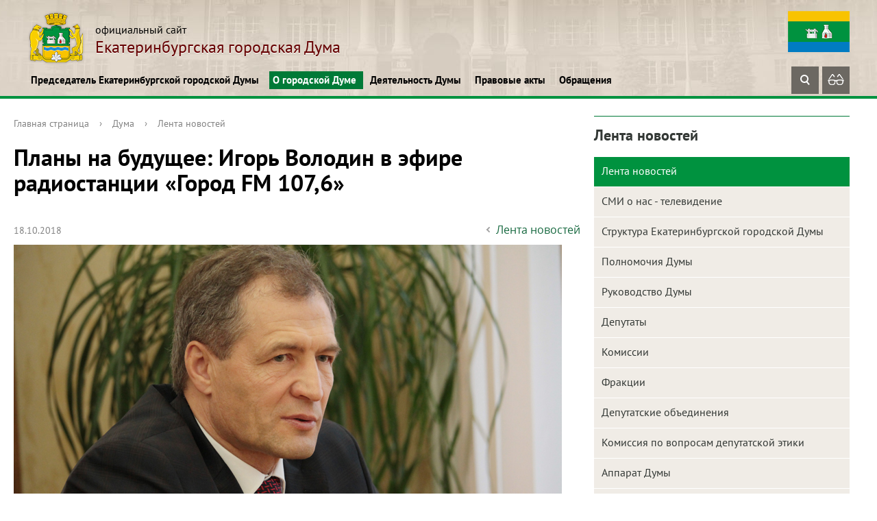

--- FILE ---
content_type: text/html; charset=UTF-8
request_url: https://egd.ru/about/news/3164/
body_size: 13751
content:
<!DOCTYPE html>
<html>
<head>
<script type="text/javascript">
       (function(d, t, p) {
           var j = d.createElement(t); j.async = true; j.type = "text/javascript";
           j.src = ("https:" == p ? "https:" : "http:") + "//stat.sputnik.ru/cnt.js";
           var s = d.getElementsByTagName(t)[0]; s.parentNode.insertBefore(j, s);
       })(document, "script", document.location.protocol);
    </script>
<!-- Yandex.Metrika counter -->
<script type="text/javascript" >
   (function(m,e,t,r,i,k,a){m[i]=m[i]||function(){(m[i].a=m[i].a||[]).push(arguments)};
   m[i].l=1*new Date();
   for (var j = 0; j < document.scripts.length; j++) {if (document.scripts[j].src === r) { return; }}
   k=e.createElement(t),a=e.getElementsByTagName(t)[0],k.async=1,k.src=r,a.parentNode.insertBefore(k,a)})
   (window, document, "script", "https://mc.yandex.ru/metrika/tag.js", "ym");

   ym(102501894, "init", {
        clickmap:true,
        trackLinks:true,
        accurateTrackBounce:true,
        webvisor:true
   });
</script>
<noscript><div><img src="https://mc.yandex.ru/watch/102501894" style="position:absolute; left:-9999px;" alt="" /></div></noscript>
<!-- /Yandex.Metrika counter -->
	<title>Лента новостей</title>
	<meta http-equiv="X-UA-Compatible" content="IE=edge">
	<meta name="viewport" content="width=device-width, initial-scale=1">

<link rel="apple-touch-icon" sizes="180x180" href="/apple-touch-icon.png">
<link rel="icon" type="image/png" sizes="32x32" href="/favicon-32x32.png">
<link rel="icon" type="image/png" sizes="16x16" href="/favicon-16x16.png">
<link rel="manifest" href="/site.webmanifest">
<link rel="mask-icon" href="/safari-pinned-tab.svg" color="#5bbad5">
<meta name="msapplication-TileColor" content="#da532c">
<meta name="theme-color" content="#ffffff">

	<script data-skip-moving="true">
		function loadFont(t,e,n,o){function a(){if(!window.FontFace)return!1;var t=new FontFace("t",'url("data:application/font-woff2,") format("woff2")',{}),e=t.load();try{e.then(null,function(){})}catch(n){}return"loading"===t.status}var r=navigator.userAgent,s=!window.addEventListener||r.match(/(Android (2|3|4.0|4.1|4.2|4.3))|(Opera (Mini|Mobi))/)&&!r.match(/Chrome/);if(!s){var i={};try{i=localStorage||{}}catch(c){}var d="x-font-"+t,l=d+"url",u=d+"css",f=i[l],h=i[u],p=document.createElement("style");if(p.rel="stylesheet",document.head.appendChild(p),!h||f!==e&&f!==n){var w=n&&a()?n:e,m=new XMLHttpRequest;m.open("GET",w),m.onload=function(){m.status>=200&&m.status<400&&(i[l]=w,i[u]=m.responseText,o||(p.textContent=m.responseText))},m.send()}else p.textContent=h}}

		loadFont('OpenSans', '/bitrix/templates/gos_modern_green_s1/opensans.css', '/bitrix/templates/gos_modern_green_s1/opensans-woff2.css');
	</script>
	<meta http-equiv="Content-Type" content="text/html; charset=UTF-8" />
<meta name="description" content="Лента новостей" />
<link href="/bitrix/cache/css/s1/gos_modern_green_s1/template_8d5c2f5f3773d0845f65a7eeba32a577/template_8d5c2f5f3773d0845f65a7eeba32a577_v1.css?1749443406264573" type="text/css"  data-template-style="true" rel="stylesheet" />
<script type="text/javascript">if(!window.BX)window.BX={};if(!window.BX.message)window.BX.message=function(mess){if(typeof mess==='object'){for(let i in mess) {BX.message[i]=mess[i];} return true;}};</script>
<script type="text/javascript">(window.BX||top.BX).message({'pull_server_enabled':'N','pull_config_timestamp':'0','pull_guest_mode':'N','pull_guest_user_id':'0'});(window.BX||top.BX).message({'PULL_OLD_REVISION':'Для продолжения корректной работы с сайтом необходимо перезагрузить страницу.'});</script>
<script type="text/javascript">(window.BX||top.BX).message({'JS_CORE_LOADING':'Загрузка...','JS_CORE_NO_DATA':'- Нет данных -','JS_CORE_WINDOW_CLOSE':'Закрыть','JS_CORE_WINDOW_EXPAND':'Развернуть','JS_CORE_WINDOW_NARROW':'Свернуть в окно','JS_CORE_WINDOW_SAVE':'Сохранить','JS_CORE_WINDOW_CANCEL':'Отменить','JS_CORE_WINDOW_CONTINUE':'Продолжить','JS_CORE_H':'ч','JS_CORE_M':'м','JS_CORE_S':'с','JSADM_AI_HIDE_EXTRA':'Скрыть лишние','JSADM_AI_ALL_NOTIF':'Показать все','JSADM_AUTH_REQ':'Требуется авторизация!','JS_CORE_WINDOW_AUTH':'Войти','JS_CORE_IMAGE_FULL':'Полный размер'});</script>

<script type="text/javascript" src="/bitrix/js/main/core/core.min.js?1652951875216224"></script>

<script>BX.setJSList(['/bitrix/js/main/core/core_ajax.js','/bitrix/js/main/core/core_promise.js','/bitrix/js/main/polyfill/promise/js/promise.js','/bitrix/js/main/loadext/loadext.js','/bitrix/js/main/loadext/extension.js','/bitrix/js/main/polyfill/promise/js/promise.js','/bitrix/js/main/polyfill/find/js/find.js','/bitrix/js/main/polyfill/includes/js/includes.js','/bitrix/js/main/polyfill/matches/js/matches.js','/bitrix/js/ui/polyfill/closest/js/closest.js','/bitrix/js/main/polyfill/fill/main.polyfill.fill.js','/bitrix/js/main/polyfill/find/js/find.js','/bitrix/js/main/polyfill/matches/js/matches.js','/bitrix/js/main/polyfill/core/dist/polyfill.bundle.js','/bitrix/js/main/core/core.js','/bitrix/js/main/polyfill/intersectionobserver/js/intersectionobserver.js','/bitrix/js/main/lazyload/dist/lazyload.bundle.js','/bitrix/js/main/polyfill/core/dist/polyfill.bundle.js','/bitrix/js/main/parambag/dist/parambag.bundle.js']);
BX.setCSSList(['/bitrix/js/main/lazyload/dist/lazyload.bundle.css','/bitrix/js/main/parambag/dist/parambag.bundle.css']);</script>
<script type="text/javascript">(window.BX||top.BX).message({'LANGUAGE_ID':'ru','FORMAT_DATE':'DD.MM.YYYY','FORMAT_DATETIME':'DD.MM.YYYY HH:MI:SS','COOKIE_PREFIX':'BITRIX_SM','SERVER_TZ_OFFSET':'0','UTF_MODE':'Y','SITE_ID':'s1','SITE_DIR':'/','USER_ID':'','SERVER_TIME':'1769534185','USER_TZ_OFFSET':'0','USER_TZ_AUTO':'Y','bitrix_sessid':'33de2b3c3bbf11e03c2e7e254bcd2129'});</script>


<script type="text/javascript" src="/bitrix/js/pull/protobuf/protobuf.min.js?165287708576433"></script>
<script type="text/javascript" src="/bitrix/js/pull/protobuf/model.min.js?165287708514190"></script>
<script type="text/javascript" src="/bitrix/js/main/core/core_promise.min.js?16528770642490"></script>
<script type="text/javascript" src="/bitrix/js/rest/client/rest.client.min.js?16528770869240"></script>
<script type="text/javascript" src="/bitrix/js/pull/client/pull.client.min.js?165295174744687"></script>
<script type="text/javascript">BX.setJSList(['/bitrix/templates/gos_modern_green_s1/libs/fancy/fancybox.umd.js','/bitrix/templates/gos_modern_green_s1/js/-jquery.min.js','/bitrix/templates/gos_modern_green_s1/js/jquery.maskedinput.min.js','/bitrix/templates/gos_modern_green_s1/js/js.cookie.min.js','/bitrix/templates/gos_modern_green_s1/js/jquery.shorten.js','/bitrix/templates/gos_modern_green_s1/js/jquery.formstyler.min.js','/bitrix/templates/gos_modern_green_s1/js/jquery.matchHeight-min.js','/bitrix/templates/gos_modern_green_s1/js/jquery.mobileNav.min.js','/bitrix/templates/gos_modern_green_s1/js/jquery.tabsToSelect.min.js','/bitrix/templates/gos_modern_green_s1/js/owl.carousel.min.js','/bitrix/templates/gos_modern_green_s1/js/perfect-scrollbar.jquery.min.js','/bitrix/templates/gos_modern_green_s1/js/responsive-tables.js','/bitrix/templates/gos_modern_green_s1/js/special_version.js','/bitrix/templates/gos_modern_green_s1/js/main.js']);</script>
<script type="text/javascript">BX.setCSSList(['/bitrix/templates/gos_modern_green_s1/special_version.css','/bitrix/templates/gos_modern_green_s1/custom.css','/bitrix/templates/gos_modern_green_s1/libs/fancy/fancybox.css','/bitrix/templates/gos_modern_green_s1/styles.css','/bitrix/templates/gos_modern_green_s1/template_styles.css']);</script>
<script type="text/javascript">var bxDate = new Date(); document.cookie="BITRIX_SM_TIME_ZONE="+bxDate.getTimezoneOffset()+"; path=/; expires=Fri, 01 Jan 2027 00:00:00 +0000"</script>
<script type="text/javascript">
					(function () {
						"use strict";

						var counter = function ()
						{
							var cookie = (function (name) {
								var parts = ("; " + document.cookie).split("; " + name + "=");
								if (parts.length == 2) {
									try {return JSON.parse(decodeURIComponent(parts.pop().split(";").shift()));}
									catch (e) {}
								}
							})("BITRIX_CONVERSION_CONTEXT_s1");

							if (cookie && cookie.EXPIRE >= BX.message("SERVER_TIME"))
								return;

							var request = new XMLHttpRequest();
							request.open("POST", "/bitrix/tools/conversion/ajax_counter.php", true);
							request.setRequestHeader("Content-type", "application/x-www-form-urlencoded");
							request.send(
								"SITE_ID="+encodeURIComponent("s1")+
								"&sessid="+encodeURIComponent(BX.bitrix_sessid())+
								"&HTTP_REFERER="+encodeURIComponent(document.referrer)
							);
						};

						if (window.frameRequestStart === true)
							BX.addCustomEvent("onFrameDataReceived", counter);
						else
							BX.ready(counter);
					})();
				</script>



<script type="text/javascript"  src="/bitrix/cache/js/s1/gos_modern_green_s1/template_f5f43ee5d010e06bb203abfdaa6595f2/template_f5f43ee5d010e06bb203abfdaa6595f2_v1.js?1674647493328831"></script>
<script type="text/javascript">var _ba = _ba || []; _ba.push(["aid", "3613ae7f4d81a1f72746637bd1491577"]); _ba.push(["host", "egd.ru"]); (function() {var ba = document.createElement("script"); ba.type = "text/javascript"; ba.async = true;ba.src = (document.location.protocol == "https:" ? "https://" : "http://") + "bitrix.info/ba.js";var s = document.getElementsByTagName("script")[0];s.parentNode.insertBefore(ba, s);})();</script>



</head>

<body>
<div class="mb-hide"></div>

<!-- мобильное меню -->
<div class="mobile-mainmenu">
	<div class="mobile-mainmenu-in">
		<div class="mobile-searchblock">
			<form name="searchform2" method="GET" action="/search/">
				<div class="mobile-searchblock-center">
					<input type="text" class="mobile-searchblock-input" name="q" value="" placeholder="Поиск по сайту">
				</div>
				<div class="mobile-searchblock-right">
					<button type="submit" class="mobile-searchblock-ico-button" title="Найти"><span class="ico ico_search"></span></button>
				</div>
			</form>
		</div>

		<ul class="mobile-mainmenu-ul">
	<li class="mobile-mainmenu-li">
		<a href="/chairman/" class="mobile-mainmenu-link js-mobile-mainmenu-link">Председатель Екатеринбургской городской Думы <span class="mobile-mainmenu-li-arrow"><span class="ico ico_down"></span></span></a>
			<ul class="mobile-mainmenu-sub-ul">
		<li class="mobile-mainmenu-sub-li">
		<a href="/chairman/pravovye-akty" class="mobile-mainmenu-sub-link">Постановления Председателя ЕГД</a>
	</li>
		<li class="mobile-mainmenu-sub-li">
		<a href="/chairman/acts" class="mobile-mainmenu-sub-link">Поиск по базе правовых актов</a>
	</li>
		<li class="mobile-mainmenu-sub-li">
		<a href="/lichnyy-priem/index.php" class="mobile-mainmenu-sub-link">Личный прием Председателя ЕГД</a>
	</li>
	</ul></li>	<li class="mobile-mainmenu-li active">
		<a href="/about/" class="mobile-mainmenu-link js-mobile-mainmenu-link actived">О городской Думе <span class="mobile-mainmenu-li-arrow"><span class="ico ico_down"></span></span></a>
			<ul class="mobile-mainmenu-sub-ul" style="display: block;">
		<li class="mobile-mainmenu-sub-li active">
		<a href="/about/news/" class="mobile-mainmenu-sub-link active">Лента новостей</a>
	</li>
		<li class="mobile-mainmenu-sub-li">
		<a href="/about/smionast/" class="mobile-mainmenu-sub-link">СМИ о нас - телевидение</a>
	</li>
		<li class="mobile-mainmenu-sub-li">
		<a href="/about/struct.php" class="mobile-mainmenu-sub-link">Структура Екатеринбургской городской Думы</a>
	</li>
		<li class="mobile-mainmenu-sub-li">
		<a href="/about/authority" class="mobile-mainmenu-sub-link">Полномочия Думы</a>
	</li>
		<li class="mobile-mainmenu-sub-li">
		<a href="/about/rukovodstvo/" class="mobile-mainmenu-sub-link">Руководство Думы</a>
	</li>
		<li class="mobile-mainmenu-sub-li">
		<a href="/about/deputats/" class="mobile-mainmenu-sub-link">Депутаты</a>
	</li>
		<li class="mobile-mainmenu-sub-li">
		<a href="/about/commission/" class="mobile-mainmenu-sub-link">Комиссии</a>
	</li>
		<li class="mobile-mainmenu-sub-li">
		<a href="/about/fraktsii/" class="mobile-mainmenu-sub-link">Фракции</a>
	</li>
		<li class="mobile-mainmenu-sub-li">
		<a href="/about/deputatskie-gruppy/" class="mobile-mainmenu-sub-link">Депутатские объединения</a>
	</li>
		<li class="mobile-mainmenu-sub-li">
		<a href="/about/ethics/" class="mobile-mainmenu-sub-link">Комиссия по вопросам депутатской этики</a>
	</li>
		<li class="mobile-mainmenu-sub-li">
		<a href="/about/apparat-dumy" class="mobile-mainmenu-sub-link">Аппарат Думы</a>
	</li>
		<li class="mobile-mainmenu-sub-li">
		<a href="/about/nagradnaya-deyatelnost" class="mobile-mainmenu-sub-link">Наградная деятельность</a>
	</li>
		<li class="mobile-mainmenu-sub-li">
		<a href="/about/molodezhnaya-palata/" class="mobile-mainmenu-sub-link">Молодежная палата</a>
	</li>
		<li class="mobile-mainmenu-sub-li">
		<a href="/about/vestnik-ekb/" class="mobile-mainmenu-sub-link">Вестник Екатеринбургской городской Думы</a>
	</li>
		<li class="mobile-mainmenu-sub-li">
		<a href="/about/photogallery/" class="mobile-mainmenu-sub-link">Фоторепортаж</a>
	</li>
		<li class="mobile-mainmenu-sub-li">
		<a href="/about/videogallery/" class="mobile-mainmenu-sub-link">Видео новости</a>
	</li>
		<li class="mobile-mainmenu-sub-li">
		<a href="/about/history/" class="mobile-mainmenu-sub-link">История городской Думы</a>
	</li>
	</ul></li>	<li class="mobile-mainmenu-li">
		<a href="/deyatelnost-dumy/" class="mobile-mainmenu-link js-mobile-mainmenu-link">Деятельность Думы <span class="mobile-mainmenu-li-arrow"><span class="ico ico_down"></span></span></a>
			<ul class="mobile-mainmenu-sub-ul">
		<li class="mobile-mainmenu-sub-li">
		<a href="/deyatelnost-dumy/plan-raboty-dumy/" class="mobile-mainmenu-sub-link">План работы Думы</a>
	</li>
		<li class="mobile-mainmenu-sub-li">
		<a href="/deyatelnost-dumy/otchet-o-deyatelnosti-dumy/" class="mobile-mainmenu-sub-link">Отчёты о деятельности Думы</a>
	</li>
		<li class="mobile-mainmenu-sub-li">
		<a href="/deyatelnost-dumy/meropriyatiya/" class="mobile-mainmenu-sub-link">Мероприятия</a>
	</li>
		<li class="mobile-mainmenu-sub-li">
		<a href="/deyatelnost-dumy/zakupki/" class="mobile-mainmenu-sub-link">Закупки</a>
	</li>
		<li class="mobile-mainmenu-sub-li">
		<a href="/deyatelnost-dumy/otchety-o-raskhodovanii-byudzhetnykh-sredstv/" class="mobile-mainmenu-sub-link">Отчёты о расходовании бюджетных средств</a>
	</li>
		<li class="mobile-mainmenu-sub-li">
		<a href="/deyatelnost-dumy/informatsionnye-sistemy/" class="mobile-mainmenu-sub-link">Информационные системы</a>
	</li>
		<li class="mobile-mainmenu-sub-li">
		<a href="/deyatelnost-dumy/otsenka-reguliruyushchego-vozdeystviya/" class="mobile-mainmenu-sub-link">Оценка регулирующего воздействия</a>
	</li>
		<li class="mobile-mainmenu-sub-li">
		<a href="/deyatelnost-dumy/pochetnye-grazhdane-ekb/" class="mobile-mainmenu-sub-link">Почётные граждане города Екатеринбурга</a>
	</li>
	</ul></li>	<li class="mobile-mainmenu-li">
		<a href="/pravovye-akty/" class="mobile-mainmenu-link js-mobile-mainmenu-link">Правовые акты <span class="mobile-mainmenu-li-arrow"><span class="ico ico_down"></span></span></a>
			<ul class="mobile-mainmenu-sub-ul">
		<li class="mobile-mainmenu-sub-li">
		<a href="/pravovye-akty" class="mobile-mainmenu-sub-link">Устав городского округа муниципального образования "город Екатеринбург"</a>
	</li>
		<li class="mobile-mainmenu-sub-li">
		<a href="/pravovye-akty/reglament-ekb-dumy" class="mobile-mainmenu-sub-link">Регламент Екатеринбургской городской Думы</a>
	</li>
		<li class="mobile-mainmenu-sub-li">
		<a href="/pravovye-akty/resheniya-ekb-dumy" class="mobile-mainmenu-sub-link">Решения Екатеринбургской городской Думы</a>
	</li>
		<li class="mobile-mainmenu-sub-li">
		<a href="/pravovye-akty/poryadok-obzhalovaniya" class="mobile-mainmenu-sub-link">Порядок обжалования муниципальных правовых актов</a>
	</li>
		<li class="mobile-mainmenu-sub-li">
		<a href="/pravovye-akty/materialy-publichnykh-slushaniy" class="mobile-mainmenu-sub-link">Материалы публичных слушаний</a>
	</li>
	</ul></li>	<li class="mobile-mainmenu-li">
		<a href="/priem-grazhdan/" class="mobile-mainmenu-link js-mobile-mainmenu-link">Обращения <span class="mobile-mainmenu-li-arrow"><span class="ico ico_down"></span></span></a>
			<ul class="mobile-mainmenu-sub-ul">
		<li class="mobile-mainmenu-sub-li">
		<a href="/priem-grazhdan" class="mobile-mainmenu-sub-link">Обращения</a>
	</li>
		<li class="mobile-mainmenu-sub-li">
		<a href="/priem-grazhdan/obraztsy-oformleniya-zaprosov-i-obrashcheniy" class="mobile-mainmenu-sub-link">Образцы оформления запросов и обращений</a>
	</li>
		<li class="mobile-mainmenu-sub-li">
		<a href="/priem-grazhdan/vash-deputat" class="mobile-mainmenu-sub-link">Ваш депутат</a>
	</li>
		<li class="mobile-mainmenu-sub-li">
		<a href="/priem-grazhdan/obzory-prinyatykh-zaprosov-i-obrashcheniy" class="mobile-mainmenu-sub-link">Обзоры принятых запросов и обращений</a>
	</li>
	</ul></li></ul>

	</div>
</div>
<!-- мобильное меню конец 

<div class="body-wrapper clearfix">
<!--
	<div class="notification-oldsite">Сайт находится в разработке. Старая версия сайта доступна по <a target="_blank" href="http://old.egd.ru/">ссылке</a></div>
-->
	<div class="special-settings">
        <div class="container special-panel-container">
            <div class="content">
                <div class="aa-block aaFontsize">
                    <div class="fl-l">Размер:</div>
                    <a class="aaFontsize-small" data-aa-fontsize="small" href="#" title="Уменьшенный размер шрифта">A</a><!--
				 --><a class="aaFontsize-normal a-current" href="#" data-aa-fontsize="normal" title="Нормальный размер шрифта">A</a><!--
				 --><a class="aaFontsize-big" data-aa-fontsize="big" href="#" title="Увеличенный размер шрифта">A</a>
                </div>
                <div class="aa-block aaColor">
                    Цвет:
                    <a class="aaColor-black a-current" data-aa-color="black" href="#" title="Черным по белому"><span>C</span></a><!--
				 --><a class="aaColor-yellow" data-aa-color="yellow" href="#" title="Желтым по черному"><span>C</span></a><!--
				 --><a class="aaColor-blue" data-aa-color="blue" href="#" title="Синим по голубому"><span>C</span></a>
                </div>

                <div class="aa-block aaImage">
                    Изображения
				<span class="aaImage-wrapper">
					<a class="aaImage-on a-current" data-aa-image="on" href="#">Вкл.</a><!--
					 --><a class="aaImage-off" data-aa-image="off" href="#">Выкл.</a>
				</span>
                </div>
                <span class="aa-block"><a href="/?set-aa=normal" data-aa-off><i class="icon icon-special-version"></i> Обычная версия сайта</a></span>
            </div>
        </div> <!-- .container special-panel-container -->
    </div> <!-- .special-settings -->

	<header class="header">
		<div class="content">
			<div class="container container-top-header">
				<div class="content">
					<div class="col col-mb-5 col-3 col-dt-2 col-ld-3">
						
					</div>
					<div class="col col-mb-hide col-7 col-dt-8 col-ld-7">

					</div>
				</div> <!-- .content -->
			</div> <!-- .container container-top-header -->

			<div class="container container-white">
				<div class="content header-top__content">
					<div class="logo-box header__logo-box">
	                    <a href="/" class="logo">
	                        <img src="/upload/coats/user/logo.png" />
	                        <span>
	                        	 <span class="small-text">официальный сайт<br>
 </span>
Екатеринбургская городская Дума<span class="small-text">
	                        </span>
	                       
	                    </a>
					</div>
					<div class="flag">
						<img src="/bitrix/templates/gos_modern_green_s1/images/flag.png" alt="">
					</div>
				</div> <!-- .content -->
			</div> <!-- .container container-white pt10 -->

			<div class="container container-top-navigation">
				<div class="content header-bottom__content">
					<div class="col col-mb-hide col-12">
						<div class="top-nav-block">
	                            <ul>
                                                <li class="parent">
                    <a class="menu__link" tabindex="1" href="/chairman/">Председатель Екатеринбургской городской Думы</a>
                    <div class="second-level container">
                        <div class="content">
                            <div class="col col-mb-12">
                                <div class="content">
                                    <ul class="clearfix">
                                                            <li><a href="/chairman/pravovye-akty">Постановления Председателя ЕГД</a></li>
                                                <li><a href="/chairman/acts">Поиск по базе правовых актов</a></li>
                                                <li><a href="/lichnyy-priem/index.php">Личный прием Председателя ЕГД</a></li>
                                        </ul></div></div></div></div></li>
                                            <li class="parent">
                    <a class="menu__link" tabindex="1" href="/about/">О городской Думе</a>
                    <div class="second-level container">
                        <div class="content">
                            <div class="col col-mb-12">
                                <div class="content">
                                    <ul class="clearfix">
                                                            <li><a href="/about/news/">Лента новостей</a></li>
                                                <li><a href="/about/smionast/">СМИ о нас - телевидение</a></li>
                                                <li><a href="/about/struct.php">Структура Екатеринбургской городской Думы</a></li>
                                                <li><a href="/about/authority">Полномочия Думы</a></li>
                                                <li><a href="/about/rukovodstvo/">Руководство Думы</a></li>
                                                <li><a href="/about/deputats/">Депутаты</a></li>
                                                <li><a href="/about/commission/">Комиссии</a></li>
                                                <li><a href="/about/fraktsii/">Фракции</a></li>
                                                <li><a href="/about/deputatskie-gruppy/">Депутатские объединения</a></li>
                                                <li><a href="/about/ethics/">Комиссия по вопросам депутатской этики</a></li>
                                                <li><a href="/about/apparat-dumy">Аппарат Думы</a></li>
                                                <li><a href="/about/nagradnaya-deyatelnost">Наградная деятельность</a></li>
                                                <li><a href="/about/molodezhnaya-palata/">Молодежная палата</a></li>
                                                <li><a href="/about/vestnik-ekb/">Вестник Екатеринбургской городской Думы</a></li>
                                                <li><a href="/about/photogallery/">Фоторепортаж</a></li>
                                                <li><a href="/about/videogallery/">Видео новости</a></li>
                                                <li><a href="/about/history/">История городской Думы</a></li>
                                        </ul></div></div></div></div></li>
                                            <li class="parent">
                    <a class="menu__link" tabindex="1" href="/deyatelnost-dumy/">Деятельность Думы</a>
                    <div class="second-level container">
                        <div class="content">
                            <div class="col col-mb-12">
                                <div class="content">
                                    <ul class="clearfix">
                                                            <li><a href="/deyatelnost-dumy/plan-raboty-dumy/">План работы Думы</a></li>
                                                <li><a href="/deyatelnost-dumy/otchet-o-deyatelnosti-dumy/">Отчёты о деятельности Думы</a></li>
                                                <li><a href="/deyatelnost-dumy/meropriyatiya/">Мероприятия</a></li>
                                                <li><a href="/deyatelnost-dumy/zakupki/">Закупки</a></li>
                                                <li><a href="/deyatelnost-dumy/otchety-o-raskhodovanii-byudzhetnykh-sredstv/">Отчёты о расходовании бюджетных средств</a></li>
                                                <li><a href="/deyatelnost-dumy/informatsionnye-sistemy/">Информационные системы</a></li>
                                                <li><a href="/deyatelnost-dumy/otsenka-reguliruyushchego-vozdeystviya/">Оценка регулирующего воздействия</a></li>
                                                <li><a href="/deyatelnost-dumy/pochetnye-grazhdane-ekb/">Почётные граждане города Екатеринбурга</a></li>
                                        </ul></div></div></div></div></li>
                                            <li class="parent">
                    <a class="menu__link" tabindex="1" href="/pravovye-akty/">Правовые акты</a>
                    <div class="second-level container">
                        <div class="content">
                            <div class="col col-mb-12">
                                <div class="content">
                                    <ul class="clearfix">
                                                            <li><a href="/pravovye-akty">Устав городского округа муниципального образования &quot;город Екатеринбург&quot;</a></li>
                                                <li><a href="/pravovye-akty/reglament-ekb-dumy">Регламент Екатеринбургской городской Думы</a></li>
                                                <li><a href="/pravovye-akty/resheniya-ekb-dumy">Решения Екатеринбургской городской Думы</a></li>
                                                <li><a href="/pravovye-akty/poryadok-obzhalovaniya">Порядок обжалования муниципальных правовых актов</a></li>
                                                <li><a href="/pravovye-akty/materialy-publichnykh-slushaniy">Материалы публичных слушаний</a></li>
                                        </ul></div></div></div></div></li>
                                            <li class="parent">
                    <a class="menu__link" tabindex="1" href="/priem-grazhdan/">Обращения</a>
                    <div class="second-level container">
                        <div class="content">
                            <div class="col col-mb-12">
                                <div class="content">
                                    <ul class="clearfix">
                                                            <li><a href="/priem-grazhdan">Обращения</a></li>
                                                <li><a href="/priem-grazhdan/obraztsy-oformleniya-zaprosov-i-obrashcheniy">Образцы оформления запросов и обращений</a></li>
                                                <li><a href="/priem-grazhdan/vash-deputat">Ваш депутат</a></li>
                                                <li><a href="/priem-grazhdan/obzory-prinyatykh-zaprosov-i-obrashcheniy">Обзоры принятых запросов и обращений</a></li>
                                </ul></div></div></div></div></li>
        </ul>


<pre style="display: none; background-color: #fff; position: absolute;">
Array
(
    [0] => Array
        (
            [TEXT] => Председатель Екатеринбургской городской Думы
            [LINK] => /chairman/
            [SELECTED] => 
            [PERMISSION] => R
            [ADDITIONAL_LINKS] => Array
                (
                )

            [ITEM_TYPE] => D
            [ITEM_INDEX] => 0
            [PARAMS] => Array
                (
                )

            [CHAIN] => Array
                (
                    [0] => Председатель Екатеринбургской городской Думы
                )

            [DEPTH_LEVEL] => 1
            [IS_PARENT] => 1
        )

    [1] => Array
        (
            [TEXT] => Постановления Председателя ЕГД
            [LINK] => /chairman/pravovye-akty
            [SELECTED] => 
            [PERMISSION] => R
            [ADDITIONAL_LINKS] => Array
                (
                )

            [ITEM_TYPE] => P
            [ITEM_INDEX] => 0
            [PARAMS] => Array
                (
                )

            [CHAIN] => Array
                (
                    [0] => Председатель Екатеринбургской городской Думы
                    [1] => Постановления Председателя ЕГД
                )

            [DEPTH_LEVEL] => 2
            [IS_PARENT] => 
        )

    [2] => Array
        (
            [TEXT] => Поиск по базе правовых актов
            [LINK] => /chairman/acts
            [SELECTED] => 
            [PERMISSION] => R
            [ADDITIONAL_LINKS] => Array
                (
                )

            [ITEM_TYPE] => P
            [ITEM_INDEX] => 1
            [PARAMS] => Array
                (
                )

            [CHAIN] => Array
                (
                    [0] => Председатель Екатеринбургской городской Думы
                    [1] => Поиск по базе правовых актов
                )

            [DEPTH_LEVEL] => 2
            [IS_PARENT] => 
        )

    [3] => Array
        (
            [TEXT] => Личный прием Председателя ЕГД
            [LINK] => /lichnyy-priem/index.php
            [SELECTED] => 
            [PERMISSION] => R
            [ADDITIONAL_LINKS] => Array
                (
                )

            [ITEM_TYPE] => P
            [ITEM_INDEX] => 2
            [PARAMS] => Array
                (
                )

            [CHAIN] => Array
                (
                    [0] => Председатель Екатеринбургской городской Думы
                    [1] => Личный прием Председателя ЕГД
                )

            [DEPTH_LEVEL] => 2
            [IS_PARENT] => 
        )

    [4] => Array
        (
            [TEXT] => О городской Думе
            [LINK] => /about/
            [SELECTED] => 1
            [PERMISSION] => R
            [ADDITIONAL_LINKS] => Array
                (
                )

            [ITEM_TYPE] => D
            [ITEM_INDEX] => 1
            [PARAMS] => Array
                (
                )

            [CHAIN] => Array
                (
                    [0] => О городской Думе
                )

            [DEPTH_LEVEL] => 1
            [IS_PARENT] => 1
        )

    [5] => Array
        (
            [TEXT] => Лента новостей
            [LINK] => /about/news/
            [SELECTED] => 1
            [PERMISSION] => R
            [ADDITIONAL_LINKS] => Array
                (
                )

            [ITEM_TYPE] => D
            [ITEM_INDEX] => 0
            [PARAMS] => Array
                (
                )

            [CHAIN] => Array
                (
                    [0] => О городской Думе
                    [1] => Лента новостей
                )

            [DEPTH_LEVEL] => 2
            [IS_PARENT] => 
        )

    [6] => Array
        (
            [TEXT] => СМИ о нас - телевидение
            [LINK] => /about/smionast/
            [SELECTED] => 
            [PERMISSION] => R
            [ADDITIONAL_LINKS] => Array
                (
                )

            [ITEM_TYPE] => D
            [ITEM_INDEX] => 1
            [PARAMS] => Array
                (
                )

            [CHAIN] => Array
                (
                    [0] => О городской Думе
                    [1] => СМИ о нас - телевидение
                )

            [DEPTH_LEVEL] => 2
            [IS_PARENT] => 
        )

    [7] => Array
        (
            [TEXT] => Структура Екатеринбургской городской Думы
            [LINK] => /about/struct.php
            [SELECTED] => 
            [PERMISSION] => R
            [ADDITIONAL_LINKS] => Array
                (
                )

            [ITEM_TYPE] => P
            [ITEM_INDEX] => 2
            [PARAMS] => Array
                (
                )

            [CHAIN] => Array
                (
                    [0] => О городской Думе
                    [1] => Структура Екатеринбургской городской Думы
                )

            [DEPTH_LEVEL] => 2
            [IS_PARENT] => 
        )

    [8] => Array
        (
            [TEXT] => Полномочия Думы
            [LINK] => /about/authority
            [SELECTED] => 
            [PERMISSION] => R
            [ADDITIONAL_LINKS] => Array
                (
                )

            [ITEM_TYPE] => P
            [ITEM_INDEX] => 3
            [PARAMS] => Array
                (
                )

            [CHAIN] => Array
                (
                    [0] => О городской Думе
                    [1] => Полномочия Думы
                )

            [DEPTH_LEVEL] => 2
            [IS_PARENT] => 
        )

    [9] => Array
        (
            [TEXT] => Руководство Думы
            [LINK] => /about/rukovodstvo/
            [SELECTED] => 
            [PERMISSION] => R
            [ADDITIONAL_LINKS] => Array
                (
                )

            [ITEM_TYPE] => D
            [ITEM_INDEX] => 4
            [PARAMS] => Array
                (
                )

            [CHAIN] => Array
                (
                    [0] => О городской Думе
                    [1] => Руководство Думы
                )

            [DEPTH_LEVEL] => 2
            [IS_PARENT] => 
        )

    [10] => Array
        (
            [TEXT] => Депутаты
            [LINK] => /about/deputats/
            [SELECTED] => 
            [PERMISSION] => R
            [ADDITIONAL_LINKS] => Array
                (
                )

            [ITEM_TYPE] => D
            [ITEM_INDEX] => 5
            [PARAMS] => Array
                (
                )

            [CHAIN] => Array
                (
                    [0] => О городской Думе
                    [1] => Депутаты
                )

            [DEPTH_LEVEL] => 2
            [IS_PARENT] => 
        )

    [11] => Array
        (
            [TEXT] => Комиссии
            [LINK] => /about/commission/
            [SELECTED] => 
            [PERMISSION] => R
            [ADDITIONAL_LINKS] => Array
                (
                )

            [ITEM_TYPE] => D
            [ITEM_INDEX] => 6
            [PARAMS] => Array
                (
                )

            [CHAIN] => Array
                (
                    [0] => О городской Думе
                    [1] => Комиссии
                )

            [DEPTH_LEVEL] => 2
            [IS_PARENT] => 
        )

    [12] => Array
        (
            [TEXT] => Фракции
            [LINK] => /about/fraktsii/
            [SELECTED] => 
            [PERMISSION] => R
            [ADDITIONAL_LINKS] => Array
                (
                )

            [ITEM_TYPE] => D
            [ITEM_INDEX] => 7
            [PARAMS] => Array
                (
                )

            [CHAIN] => Array
                (
                    [0] => О городской Думе
                    [1] => Фракции
                )

            [DEPTH_LEVEL] => 2
            [IS_PARENT] => 
        )

    [13] => Array
        (
            [TEXT] => Депутатские объединения
            [LINK] => /about/deputatskie-gruppy/
            [SELECTED] => 
            [PERMISSION] => R
            [ADDITIONAL_LINKS] => Array
                (
                )

            [ITEM_TYPE] => D
            [ITEM_INDEX] => 8
            [PARAMS] => Array
                (
                )

            [CHAIN] => Array
                (
                    [0] => О городской Думе
                    [1] => Депутатские объединения
                )

            [DEPTH_LEVEL] => 2
            [IS_PARENT] => 
        )

    [14] => Array
        (
            [TEXT] => Комиссия по вопросам депутатской этики
            [LINK] => /about/ethics/
            [SELECTED] => 
            [PERMISSION] => R
            [ADDITIONAL_LINKS] => Array
                (
                )

            [ITEM_TYPE] => D
            [ITEM_INDEX] => 9
            [PARAMS] => Array
                (
                )

            [CHAIN] => Array
                (
                    [0] => О городской Думе
                    [1] => Комиссия по вопросам депутатской этики
                )

            [DEPTH_LEVEL] => 2
            [IS_PARENT] => 
        )

    [15] => Array
        (
            [TEXT] => Аппарат Думы
            [LINK] => /about/apparat-dumy
            [SELECTED] => 
            [PERMISSION] => R
            [ADDITIONAL_LINKS] => Array
                (
                )

            [ITEM_TYPE] => P
            [ITEM_INDEX] => 10
            [PARAMS] => Array
                (
                )

            [CHAIN] => Array
                (
                    [0] => О городской Думе
                    [1] => Аппарат Думы
                )

            [DEPTH_LEVEL] => 2
            [IS_PARENT] => 
        )

    [16] => Array
        (
            [TEXT] => Наградная деятельность
            [LINK] => /about/nagradnaya-deyatelnost
            [SELECTED] => 
            [PERMISSION] => R
            [ADDITIONAL_LINKS] => Array
                (
                )

            [ITEM_TYPE] => P
            [ITEM_INDEX] => 11
            [PARAMS] => Array
                (
                )

            [CHAIN] => Array
                (
                    [0] => О городской Думе
                    [1] => Наградная деятельность
                )

            [DEPTH_LEVEL] => 2
            [IS_PARENT] => 
        )

    [17] => Array
        (
            [TEXT] => Молодежная палата
            [LINK] => /about/molodezhnaya-palata/
            [SELECTED] => 
            [PERMISSION] => R
            [ADDITIONAL_LINKS] => Array
                (
                )

            [ITEM_TYPE] => D
            [ITEM_INDEX] => 12
            [PARAMS] => Array
                (
                )

            [CHAIN] => Array
                (
                    [0] => О городской Думе
                    [1] => Молодежная палата
                )

            [DEPTH_LEVEL] => 2
            [IS_PARENT] => 
        )

    [18] => Array
        (
            [TEXT] => Вестник Екатеринбургской городской Думы
            [LINK] => /about/vestnik-ekb/
            [SELECTED] => 
            [PERMISSION] => R
            [ADDITIONAL_LINKS] => Array
                (
                )

            [ITEM_TYPE] => D
            [ITEM_INDEX] => 13
            [PARAMS] => Array
                (
                )

            [CHAIN] => Array
                (
                    [0] => О городской Думе
                    [1] => Вестник Екатеринбургской городской Думы
                )

            [DEPTH_LEVEL] => 2
            [IS_PARENT] => 
        )

    [19] => Array
        (
            [TEXT] => Фоторепортаж
            [LINK] => /about/photogallery/
            [SELECTED] => 
            [PERMISSION] => R
            [ADDITIONAL_LINKS] => Array
                (
                )

            [ITEM_TYPE] => D
            [ITEM_INDEX] => 14
            [PARAMS] => Array
                (
                )

            [CHAIN] => Array
                (
                    [0] => О городской Думе
                    [1] => Фоторепортаж
                )

            [DEPTH_LEVEL] => 2
            [IS_PARENT] => 
        )

    [20] => Array
        (
            [TEXT] => Видео новости
            [LINK] => /about/videogallery/
            [SELECTED] => 
            [PERMISSION] => R
            [ADDITIONAL_LINKS] => Array
                (
                )

            [ITEM_TYPE] => D
            [ITEM_INDEX] => 15
            [PARAMS] => Array
                (
                )

            [CHAIN] => Array
                (
                    [0] => О городской Думе
                    [1] => Видео новости
                )

            [DEPTH_LEVEL] => 2
            [IS_PARENT] => 
        )

    [21] => Array
        (
            [TEXT] => История городской Думы
            [LINK] => /about/history/
            [SELECTED] => 
            [PERMISSION] => R
            [ADDITIONAL_LINKS] => Array
                (
                )

            [ITEM_TYPE] => D
            [ITEM_INDEX] => 16
            [PARAMS] => Array
                (
                )

            [CHAIN] => Array
                (
                    [0] => О городской Думе
                    [1] => История городской Думы
                )

            [DEPTH_LEVEL] => 2
            [IS_PARENT] => 
        )

    [22] => Array
        (
            [TEXT] => Деятельность Думы
            [LINK] => /deyatelnost-dumy/
            [SELECTED] => 
            [PERMISSION] => R
            [ADDITIONAL_LINKS] => Array
                (
                )

            [ITEM_TYPE] => D
            [ITEM_INDEX] => 2
            [PARAMS] => Array
                (
                )

            [CHAIN] => Array
                (
                    [0] => Деятельность Думы
                )

            [DEPTH_LEVEL] => 1
            [IS_PARENT] => 1
        )

    [23] => Array
        (
            [TEXT] => План работы Думы
            [LINK] => /deyatelnost-dumy/plan-raboty-dumy/
            [SELECTED] => 
            [PERMISSION] => R
            [ADDITIONAL_LINKS] => Array
                (
                )

            [ITEM_TYPE] => D
            [ITEM_INDEX] => 0
            [PARAMS] => Array
                (
                )

            [CHAIN] => Array
                (
                    [0] => Деятельность Думы
                    [1] => План работы Думы
                )

            [DEPTH_LEVEL] => 2
            [IS_PARENT] => 
        )

    [24] => Array
        (
            [TEXT] => Отчёты о деятельности Думы
            [LINK] => /deyatelnost-dumy/otchet-o-deyatelnosti-dumy/
            [SELECTED] => 
            [PERMISSION] => R
            [ADDITIONAL_LINKS] => Array
                (
                )

            [ITEM_TYPE] => D
            [ITEM_INDEX] => 1
            [PARAMS] => Array
                (
                )

            [CHAIN] => Array
                (
                    [0] => Деятельность Думы
                    [1] => Отчёты о деятельности Думы
                )

            [DEPTH_LEVEL] => 2
            [IS_PARENT] => 
        )

    [25] => Array
        (
            [TEXT] => Мероприятия
            [LINK] => /deyatelnost-dumy/meropriyatiya/
            [SELECTED] => 
            [PERMISSION] => R
            [ADDITIONAL_LINKS] => Array
                (
                )

            [ITEM_TYPE] => D
            [ITEM_INDEX] => 2
            [PARAMS] => Array
                (
                )

            [CHAIN] => Array
                (
                    [0] => Деятельность Думы
                    [1] => Мероприятия
                )

            [DEPTH_LEVEL] => 2
            [IS_PARENT] => 
        )

    [26] => Array
        (
            [TEXT] => Закупки
            [LINK] => /deyatelnost-dumy/zakupki/
            [SELECTED] => 
            [PERMISSION] => R
            [ADDITIONAL_LINKS] => Array
                (
                )

            [ITEM_TYPE] => D
            [ITEM_INDEX] => 3
            [PARAMS] => Array
                (
                )

            [CHAIN] => Array
                (
                    [0] => Деятельность Думы
                    [1] => Закупки
                )

            [DEPTH_LEVEL] => 2
            [IS_PARENT] => 
        )

    [27] => Array
        (
            [TEXT] => Отчёты о расходовании бюджетных средств
            [LINK] => /deyatelnost-dumy/otchety-o-raskhodovanii-byudzhetnykh-sredstv/
            [SELECTED] => 
            [PERMISSION] => R
            [ADDITIONAL_LINKS] => Array
                (
                )

            [ITEM_TYPE] => D
            [ITEM_INDEX] => 4
            [PARAMS] => Array
                (
                )

            [CHAIN] => Array
                (
                    [0] => Деятельность Думы
                    [1] => Отчёты о расходовании бюджетных средств
                )

            [DEPTH_LEVEL] => 2
            [IS_PARENT] => 
        )

    [28] => Array
        (
            [TEXT] => Информационные системы
            [LINK] => /deyatelnost-dumy/informatsionnye-sistemy/
            [SELECTED] => 
            [PERMISSION] => R
            [ADDITIONAL_LINKS] => Array
                (
                )

            [ITEM_TYPE] => D
            [ITEM_INDEX] => 5
            [PARAMS] => Array
                (
                )

            [CHAIN] => Array
                (
                    [0] => Деятельность Думы
                    [1] => Информационные системы
                )

            [DEPTH_LEVEL] => 2
            [IS_PARENT] => 
        )

    [29] => Array
        (
            [TEXT] => Оценка регулирующего воздействия
            [LINK] => /deyatelnost-dumy/otsenka-reguliruyushchego-vozdeystviya/
            [SELECTED] => 
            [PERMISSION] => R
            [ADDITIONAL_LINKS] => Array
                (
                )

            [ITEM_TYPE] => D
            [ITEM_INDEX] => 6
            [PARAMS] => Array
                (
                )

            [CHAIN] => Array
                (
                    [0] => Деятельность Думы
                    [1] => Оценка регулирующего воздействия
                )

            [DEPTH_LEVEL] => 2
            [IS_PARENT] => 
        )

    [30] => Array
        (
            [TEXT] => Почётные граждане города Екатеринбурга
            [LINK] => /deyatelnost-dumy/pochetnye-grazhdane-ekb/
            [SELECTED] => 
            [PERMISSION] => R
            [ADDITIONAL_LINKS] => Array
                (
                )

            [ITEM_TYPE] => D
            [ITEM_INDEX] => 7
            [PARAMS] => Array
                (
                )

            [CHAIN] => Array
                (
                    [0] => Деятельность Думы
                    [1] => Почётные граждане города Екатеринбурга
                )

            [DEPTH_LEVEL] => 2
            [IS_PARENT] => 
        )

    [31] => Array
        (
            [TEXT] => Правовые акты
            [LINK] => /pravovye-akty/
            [SELECTED] => 
            [PERMISSION] => R
            [ADDITIONAL_LINKS] => Array
                (
                )

            [ITEM_TYPE] => D
            [ITEM_INDEX] => 3
            [PARAMS] => Array
                (
                )

            [CHAIN] => Array
                (
                    [0] => Правовые акты
                )

            [DEPTH_LEVEL] => 1
            [IS_PARENT] => 1
        )

    [32] => Array
        (
            [TEXT] => Устав городского округа муниципального образования "город Екатеринбург"
            [LINK] => /pravovye-akty
            [SELECTED] => 
            [PERMISSION] => R
            [ADDITIONAL_LINKS] => Array
                (
                )

            [ITEM_TYPE] => P
            [ITEM_INDEX] => 0
            [PARAMS] => Array
                (
                )

            [CHAIN] => Array
                (
                    [0] => Правовые акты
                    [1] => Устав городского округа муниципального образования "город Екатеринбург"
                )

            [DEPTH_LEVEL] => 2
            [IS_PARENT] => 
        )

    [33] => Array
        (
            [TEXT] => Регламент Екатеринбургской городской Думы
            [LINK] => /pravovye-akty/reglament-ekb-dumy
            [SELECTED] => 
            [PERMISSION] => R
            [ADDITIONAL_LINKS] => Array
                (
                )

            [ITEM_TYPE] => P
            [ITEM_INDEX] => 1
            [PARAMS] => Array
                (
                )

            [CHAIN] => Array
                (
                    [0] => Правовые акты
                    [1] => Регламент Екатеринбургской городской Думы
                )

            [DEPTH_LEVEL] => 2
            [IS_PARENT] => 
        )

    [34] => Array
        (
            [TEXT] => Решения Екатеринбургской городской Думы
            [LINK] => /pravovye-akty/resheniya-ekb-dumy
            [SELECTED] => 
            [PERMISSION] => R
            [ADDITIONAL_LINKS] => Array
                (
                )

            [ITEM_TYPE] => P
            [ITEM_INDEX] => 2
            [PARAMS] => Array
                (
                )

            [CHAIN] => Array
                (
                    [0] => Правовые акты
                    [1] => Решения Екатеринбургской городской Думы
                )

            [DEPTH_LEVEL] => 2
            [IS_PARENT] => 
        )

    [35] => Array
        (
            [TEXT] => Порядок обжалования муниципальных правовых актов
            [LINK] => /pravovye-akty/poryadok-obzhalovaniya
            [SELECTED] => 
            [PERMISSION] => R
            [ADDITIONAL_LINKS] => Array
                (
                )

            [ITEM_TYPE] => P
            [ITEM_INDEX] => 3
            [PARAMS] => Array
                (
                )

            [CHAIN] => Array
                (
                    [0] => Правовые акты
                    [1] => Порядок обжалования муниципальных правовых актов
                )

            [DEPTH_LEVEL] => 2
            [IS_PARENT] => 
        )

    [36] => Array
        (
            [TEXT] => Материалы публичных слушаний
            [LINK] => /pravovye-akty/materialy-publichnykh-slushaniy
            [SELECTED] => 
            [PERMISSION] => R
            [ADDITIONAL_LINKS] => Array
                (
                )

            [ITEM_TYPE] => P
            [ITEM_INDEX] => 4
            [PARAMS] => Array
                (
                )

            [CHAIN] => Array
                (
                    [0] => Правовые акты
                    [1] => Материалы публичных слушаний
                )

            [DEPTH_LEVEL] => 2
            [IS_PARENT] => 
        )

    [37] => Array
        (
            [TEXT] => Обращения
            [LINK] => /priem-grazhdan/
            [SELECTED] => 
            [PERMISSION] => R
            [ADDITIONAL_LINKS] => Array
                (
                )

            [ITEM_TYPE] => D
            [ITEM_INDEX] => 4
            [PARAMS] => Array
                (
                )

            [CHAIN] => Array
                (
                    [0] => Обращения
                )

            [DEPTH_LEVEL] => 1
            [IS_PARENT] => 1
        )

    [38] => Array
        (
            [TEXT] => Обращения
            [LINK] => /priem-grazhdan
            [SELECTED] => 
            [PERMISSION] => R
            [ADDITIONAL_LINKS] => Array
                (
                )

            [ITEM_TYPE] => P
            [ITEM_INDEX] => 0
            [PARAMS] => Array
                (
                )

            [CHAIN] => Array
                (
                    [0] => Обращения
                    [1] => Обращения
                )

            [DEPTH_LEVEL] => 2
            [IS_PARENT] => 
        )

    [39] => Array
        (
            [TEXT] => Образцы оформления запросов и обращений
            [LINK] => /priem-grazhdan/obraztsy-oformleniya-zaprosov-i-obrashcheniy
            [SELECTED] => 
            [PERMISSION] => R
            [ADDITIONAL_LINKS] => Array
                (
                )

            [ITEM_TYPE] => P
            [ITEM_INDEX] => 1
            [PARAMS] => Array
                (
                )

            [CHAIN] => Array
                (
                    [0] => Обращения
                    [1] => Образцы оформления запросов и обращений
                )

            [DEPTH_LEVEL] => 2
            [IS_PARENT] => 
        )

    [40] => Array
        (
            [TEXT] => Ваш депутат
            [LINK] => /priem-grazhdan/vash-deputat
            [SELECTED] => 
            [PERMISSION] => R
            [ADDITIONAL_LINKS] => Array
                (
                )

            [ITEM_TYPE] => P
            [ITEM_INDEX] => 2
            [PARAMS] => Array
                (
                )

            [CHAIN] => Array
                (
                    [0] => Обращения
                    [1] => Ваш депутат
                )

            [DEPTH_LEVEL] => 2
            [IS_PARENT] => 
        )

    [41] => Array
        (
            [TEXT] => Обзоры принятых запросов и обращений
            [LINK] => /priem-grazhdan/obzory-prinyatykh-zaprosov-i-obrashcheniy
            [SELECTED] => 
            [PERMISSION] => R
            [ADDITIONAL_LINKS] => Array
                (
                )

            [ITEM_TYPE] => P
            [ITEM_INDEX] => 3
            [PARAMS] => Array
                (
                )

            [CHAIN] => Array
                (
                    [0] => Обращения
                    [1] => Обзоры принятых запросов и обращений
                )

            [DEPTH_LEVEL] => 2
            [IS_PARENT] => 
        )

)
</pre>
						</div> <!-- .top-nav-block -->
					</div> <!-- .col col-mb-hide col-12 -->
					
					<!-- Кнопки поиск, версия для слабовидящих, бургер-меню -->
					<div class="header-buttons">
						<button type="button" class="header-button header-button_search" title="Поиск"><span class="ico ico_search"></span></button>
						<a data-aa-on href="/?set-aa=special" class="header-button header-button_glass" title="Версия для слабовидящих">
							<span class="ico ico_glass"></span>
						</a>
						<button type="button" class="header-button header-button_nav"><span class="ico ico_nav"></span></button>
					</div>

				</div>
			</div> <!-- .container container-top-navigation -->
		</div>
		
	</header>


    
<div class="searchblock">
    <div class="content">
        <form name="searchform" method="GET" action="/search/index.php">
            <div class="searchblock-left">
                <button type="submit" class="searchblock-ico-button" title="Найти"><span class="ico ico_search"></span></button>
            </div>
            <div class="searchblock-center">
                            <input type="text" class="searchblock-input" name="q" value="" placeholder="Поиск по сайту">
                        </div>
            <div class="searchblock-right">
                <input type="submit" value="Найти" class="button searchblock-button">
                <button type="button" class="searchblock-close-button" title="Закрыть"><span class="ico ico_close"></span></button>
            </div>
        </form>
    </div>
</div>
	
	<div class="container container-main col-margin-top">
		<div class="content">
			<div class="col col-mb-12 col-8 main-wrapper">
				

					<div class="breadcrumb-wrapper"><div class="breadcrumb"><ul><li><a href="/" title="Главная страница">Главная страница</a></li><li><span class="crumb_marker">&rsaquo;</span></li><li><a href="/about/" title="Дума">Дума</a></li><li><span class="crumb_marker">&rsaquo;</span></li><li><a href="/about/news/" title="Лента новостей">Лента новостей</a></li></ul></div></div>
																<div class="title-page">
							<h1>Планы на будущее: Игорь Володин в эфире радиостанции «Город FM 107,6»</h1>
						</div> <!-- .col col-mb-12 col-margin-bottom -->
					
				 <!-- .content -->
                <div class="white-box padding-box ">
<div class="news-detail">
    <div class="news-item">
        <div class="clearfix">
            <div class="news-item-date fl-l mt10">18.10.2018</div>            <div class="fl-r"><a href="/about/news/" class="btn btn-link"><i class="icon icon-arrow-left"></i>Лента новостей</a></div>
        </div>
        <div class="news-item-text clearfix">
                            <div class="news-item-image">
                    <img src="/upload/iblock/f74/qdyafo47lppd5clwnjlsb2qh9abfqfq5.jpg"
                         width="800"
                         height="533"
                         alt="Планы на будущее: Игорь Володин в эфире радиостанции «Город FM 107,6»"
                         title="Планы на будущее: Игорь Володин в эфире радиостанции «Город FM 107,6»"
                         align="left">
                </div>
                        
                            <p><div style="text-align: justify;">Председатель Екатеринбургской городской Думы <strong>Игорь Володин</strong> сегодня, 18 октября 2018 года, после 17:00 в эфире радиостанции &laquo;Город FM 107,6&raquo; расскажет о ближайших планах Екатеринбургской городской Думы 7 созыва, взаимодействии депутатов с Администрацией города Екатеринбурга и наказах избирателей.</div>
<div style="text-align: justify;">&nbsp;</div>
<div style="text-align: justify;">Слушайте интервью на частоте 107,6 FM или в сети Интернет по адресу gorodfm.org сегодня в 17.00.</div>
<div style="text-align: justify;">&nbsp;</div></p>
            
            
            
                                        
        </div>
    </div>
</div>
                 </div>            </div> <!-- .col col-mb-12 col-9 col-margin-bottom -->
				<div class="col col-mb-12 col-4 sidebar-wrapper">

					<div class="sidebar">
						
					                            <div class="submenu">
        <div class="submenu-header"><a href="/about/news/">Лента новостей</a></div>
        <ul class="submenu-ul">
                    <li class="submenu-li"><a href="/about/news/" class="submenu-link sel">Лента новостей</a></li>
                            <li class="submenu-li"><a href="/about/smionast/" class="submenu-link">СМИ о нас - телевидение</a></li>
                            <li class="submenu-li"><a href="/about/struct.php" class="submenu-link">Структура Екатеринбургской городской Думы</a></li>
                            <li class="submenu-li"><a href="/about/authority" class="submenu-link">Полномочия Думы</a></li>
                            <li class="submenu-li"><a href="/about/rukovodstvo/" class="submenu-link">Руководство Думы</a></li>
                            <li class="submenu-li"><a href="/about/deputats/" class="submenu-link">Депутаты</a></li>
                            <li class="submenu-li"><a href="/about/commission/" class="submenu-link">Комиссии</a></li>
                            <li class="submenu-li"><a href="/about/fraktsii/" class="submenu-link">Фракции</a></li>
                            <li class="submenu-li"><a href="/about/deputatskie-gruppy/" class="submenu-link">Депутатские объединения</a></li>
                            <li class="submenu-li"><a href="/about/ethics/" class="submenu-link">Комиссия по вопросам депутатской этики</a></li>
                            <li class="submenu-li"><a href="/about/apparat-dumy" class="submenu-link">Аппарат Думы</a></li>
                            <li class="submenu-li"><a href="/about/nagradnaya-deyatelnost" class="submenu-link">Наградная деятельность</a></li>
                            <li class="submenu-li"><a href="/about/molodezhnaya-palata/" class="submenu-link">Молодежная палата</a></li>
                            <li class="submenu-li"><a href="/about/vestnik-ekb/" class="submenu-link">Вестник Екатеринбургской городской Думы</a></li>
                            <li class="submenu-li"><a href="/about/photogallery/" class="submenu-link">Фоторепортаж</a></li>
                            <li class="submenu-li"><a href="/about/videogallery/" class="submenu-link">Видео новости</a></li>
                            <li class="submenu-li"><a href="/about/history/" class="submenu-link">История городской Думы</a>
                    <ul class="submenu-ul">
                            <li class="submenu-li"><a href="/about/history" class="submenu-link2">Очерки об истории Думы</a></li>
                            <li class="submenu-li"><a href="/about/history/noveyshaya-istoriya-dumy" class="submenu-link2">Новейшая история Думы</a></li>
                            <li class="submenu-li"><a href="/about/history/arkhivnye-dokumenty" class="submenu-link2">Архивные документы</a></li>
                            <li class="submenu-li"><a href="/about/history/televizionnye-programmy-o-gorodskoy-dume" class="submenu-link2">Телевизионные программы о городской Думе</a></li>
            </ul></li>    </ul>
</div>
                        
					    <!-- Баннеры -->
					    
						 <div class="banner-block">
    <hr>
    <div class="banner-block-in">
                <div id="bx_3218110189__693a4bc4c95a016876" class="banner-block-item">
            <div class="banner-block-item-in" style="background-image: url('/upload/resize_cache/iblock/823/400_400_1/0iyu4wd40hp544z9p2mtmvljmtxjv6co.jpg');">
                <a href="/stream/" target="_blank">
                    <span class="banner-block-item-content">
                        <span class="banner-block-item-content-in">
                            <span class="banner-block-item-title">
                                Видеотрансляции заседаний                            </span>
                        </span>
                    </span>
                </a>
            </div>
        </div>
                <div id="bx_3218110189__693a4bc4c95a018094" class="banner-block-item">
            <div class="banner-block-item-in" style="background-image: url('/upload/resize_cache/iblock/c9e/400_400_1/hks5eyv0aqpctp31np3y1jmkwfdhs21u.jpg');">
                <a href="/about/molodezhnaya-palata" target="_blank">
                    <span class="banner-block-item-content">
                        <span class="banner-block-item-content-in">
                            <span class="banner-block-item-title">
                                Молодежная палата                            </span>
                        </span>
                    </span>
                </a>
            </div>
        </div>
                <div id="bx_3218110189__693a4bc4c95a029530" class="banner-block-item">
            <div class="banner-block-item-in" style="background-image: url('/upload/resize_cache/iblock/646/400_400_1/bagfxjgoqk3anjke4g3s5lcnm9zy9v8g.jpg');">
                <a href="https://pos.gosuslugi.ru/form/?opaId=391170&utm_source=vk&utm_medium=65&utm_campaign=1046604015600" target="_blank">
                    <span class="banner-block-item-content">
                        <span class="banner-block-item-content-in">
                            <span class="banner-block-item-title">
                                                             </span>
                        </span>
                    </span>
                </a>
            </div>
        </div>
                <div id="bx_3218110189__693a4bc4c95a016886" class="banner-block-item">
            <div class="banner-block-item-in" style="background-image: url('/upload/resize_cache/iblock/dd7/400_400_1/jegu7f07ni3e3x3fqlhfmg5t6n2sdc0d.jpg');">
                <a href="/priem-grazhdan/vash-deputat/" target="_blank">
                    <span class="banner-block-item-content">
                        <span class="banner-block-item-content-in">
                            <span class="banner-block-item-title">
                                Ваш депутат                            </span>
                        </span>
                    </span>
                </a>
            </div>
        </div>
                <div id="bx_3218110189__693a4bc4c95a016887" class="banner-block-item">
            <div class="banner-block-item-in" style="background-image: url('/upload/resize_cache/iblock/e8c/400_400_1/ze0yhhtl0bt2ggi4axqg58sef7t0xrqp.jpg');">
                <a href="/about/smionas/" target="_blank">
                    <span class="banner-block-item-content">
                        <span class="banner-block-item-content-in">
                            <span class="banner-block-item-title">
                                СМИ о нас                            </span>
                        </span>
                    </span>
                </a>
            </div>
        </div>
                <div id="bx_3218110189__693a4bc4c95a016885" class="banner-block-item">
            <div class="banner-block-item-in" style="background-image: url('/upload/resize_cache/iblock/1c8/400_400_1/dzuq3fiakcv2vsdz28egxj0dr3l5sbzz.jpg');">
                <a href="/priem-grazhdan/" target="_blank">
                    <span class="banner-block-item-content">
                        <span class="banner-block-item-content-in">
                            <span class="banner-block-item-title">
                                Электронная приемная городской Думы                            </span>
                        </span>
                    </span>
                </a>
            </div>
        </div>
                <div id="bx_3218110189__693a4bc4c95a016888" class="banner-block-item">
            <div class="banner-block-item-in" style="background-image: url('/upload/resize_cache/iblock/7bb/400_400_1/senppwg9oajid6k2wjuzgj3qa1ogwvfx.jpg');">
                <a href="/about/apparat-dumy/protivodeystvie-korruptsii/" target="_blank">
                    <span class="banner-block-item-content">
                        <span class="banner-block-item-content-in">
                            <span class="banner-block-item-title">
                                Профилактика и противодействие коррупции                            </span>
                        </span>
                    </span>
                </a>
            </div>
        </div>
                <div id="bx_3218110189__693a4bc4c95a016889" class="banner-block-item">
            <div class="banner-block-item-in" style="background-image: url('/upload/resize_cache/iblock/d01/400_400_1/g74l3zwtszhcaf8gkuuri3a3cwmwyd84.jpg');">
                <a href="/about/nagradnaya-deyatelnost/" target="_blank">
                    <span class="banner-block-item-content">
                        <span class="banner-block-item-content-in">
                            <span class="banner-block-item-title">
                                Наградная деятельность                            </span>
                        </span>
                    </span>
                </a>
            </div>
        </div>
                <div id="bx_3218110189__693a4bc4c95a013616" class="banner-block-item">
            <div class="banner-block-item-in" style="background-image: url('/upload/resize_cache/iblock/7cd/400_400_1/al1rjv5x1ezeryrety9slh96pl0qeqto.jpg');">
                <a href="https://екатеринбург.рф" target="_blank">
                    <span class="banner-block-item-content">
                        <span class="banner-block-item-content-in">
                            <span class="banner-block-item-title">
                                Екатеринбург - официальный портал                            </span>
                        </span>
                    </span>
                </a>
            </div>
        </div>
                <div id="bx_3218110189__693a4bc4c95a018713" class="banner-block-item">
            <div class="banner-block-item-in" style="background-image: url('/upload/resize_cache/iblock/74b/400_400_1/m2femlfpaxpyykm27hl05wsn766y9hkt.jpg');">
                <a href="https://xn--80aaa6bsv.xn--80acgfbsl1azdqr.xn--p1ai/%20" target="_blank">
                    <span class="banner-block-item-content">
                        <span class="banner-block-item-content-in">
                            <span class="banner-block-item-title">
                                Общественная палата Екатеринбурга                            </span>
                        </span>
                    </span>
                </a>
            </div>
        </div>
            </div>
</div>	
					</div>
					
   <!--                      <div class="white-box padding-box">
        <ul class="external-links-list">
                            <li><a href="http://www.1c-bitrix.ru/solutions/gov/site.php">Официальный сайт государственной организации</a></li>
                    </ul>
    </div>
 -->
                </div> <!-- .col col-mb-12 col-3 col-margin-bottom -->
        </div> <!-- .content -->
    </div> <!-- .container container-main col-margin-top -->

</div> <!-- .body-wrapper clearfix -->

<div class="footer-wrapper">
	<footer class="container container-footer content">
		<div class="footer__top">
			<div class="footer-menu-content">
	<ul>
			<li><a href="/chairman/">Председатель Екатеринбургской городской Думы</a></li>	
			<li><a href="/about/" class="selected">О городской Думе</a></li>	
			<li><a href="/deyatelnost-dumy/">Деятельность Думы</a></li>	
			<li><a href="/pravovye-akty/">Правовые акты</a></li>	
			<li><a href="/priem-grazhdan/">Обращения</a></li>	
		</ul>
</div>			<div class="footer__map-link map-link">
				<a href="/sitemap/">
					<img class="map-link__ic" src="/bitrix/templates/gos_modern_green_s1/images/map-ic.png" alt="">
					Карта сайта
				</a>
			</div>
		</div>

		

		<div class="footer__bottom">
			<div class="footer__contacts">
				<div class="content__copy">
					2010-2026 &copy; Екатеринбургская городская Дума<br>
					<!--a href="/contacts/">Контакты</a-->
				</div> <!-- .col col-mb-12 col-4 -->

				<div class="content__copy">
					620014, Россия, г. Екатеринбург, проспект Ленина 24а<br>
 тел. 8 (343) 304-17-13,&nbsp;e-mail:&nbsp;<a href="mailto:org@egd.ru">org@egd.ru</a> (<b>не для приёма обращений</b>)				</div> <!-- .col col-mb-12 col-4 -->
			</div>
			<div class="footer__socmenu">
				<a href="https://ok.ru/egdru" class="footer__soc-link">
					<img src="/bitrix/templates/gos_modern_green_s1/images/ok.png" alt="">
				</a>
				<a href="https://vk.com/egdru" class="footer__soc-link">
					<img src="/bitrix/templates/gos_modern_green_s1/images/vk.png" alt="">
				</a>
			</div>

			<!-- <div class="col col-mb-12 col-4">
				
    <div class="social-networks">
                    <a href="#vk" title="ВКонтакте" class="social-network"><i class="icon icon-social-vk"></i></a>
                    <a href="#tw" title="Twitter" class="social-network"><i class="icon icon-social-tw"></i></a>
                    <a href="#in" title="LinkedIn" class="social-network"><i class="icon icon-social-in"></i></a>
            </div>
				<div id="bx-composite-banner"></div>
			</div> --> <!-- .col col-mb-12 col-4 -->
		</div>
	</footer>
</div> <!-- .footer-wrapper -->

<!--'start_frame_cache_auth-area-bottom'--><div class="mobile-nav-wrapper">
    <div class="mobile-nav">
        <div class="content p20 pb0">
	        		        <div class="col col-mb-8 pl0">
			        <a class="btn btn-square btn-dark btn-block" href="/auth/"><i class="icon icon-lk"></i> Авторизация</a>
		        </div>
	                </div>
    </div>
</div>
<!--'end_frame_cache_auth-area-bottom'-->
</body>
</html>